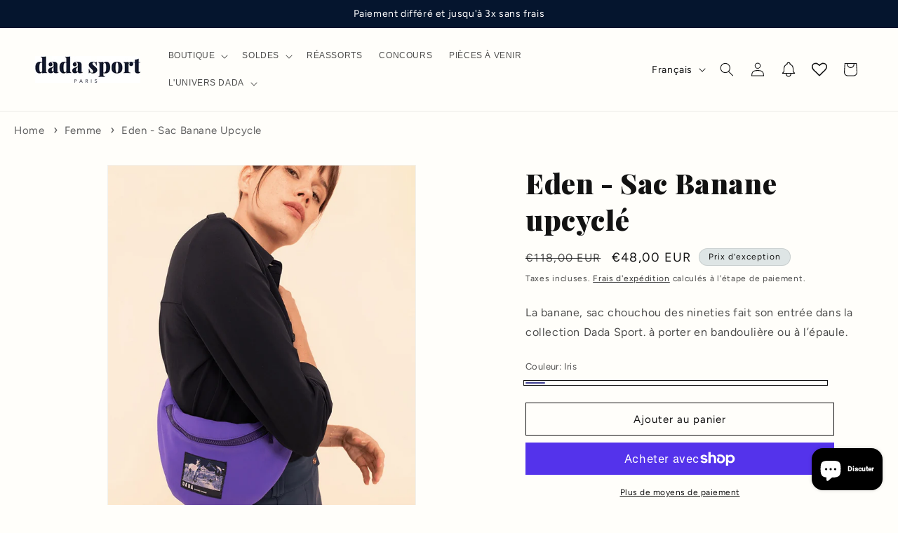

--- FILE ---
content_type: text/javascript; charset=utf-8
request_url: https://dadasport.com/products/eden.js
body_size: 785
content:
{"id":8798564516171,"title":"Eden - Sac Banane upcyclé","handle":"eden","description":"\u003cp\u003eLa banane, sac chouchou des nineties fait son entrée dans la collection Dada Sport. à porter en bandoulière ou à l’épaule.\u003cbr\u003e\u003c\/p\u003e","published_at":"2025-12-23T16:18:28+01:00","created_at":"2024-03-21T17:42:17+01:00","vendor":"dds","type":"accessories","tags":["Accessories","Clutch bag","Lifestyle","New products","SEASON","Woman"],"price":4800,"price_min":4800,"price_max":4800,"available":true,"price_varies":false,"compare_at_price":11800,"compare_at_price_min":11800,"compare_at_price_max":11800,"compare_at_price_varies":false,"variants":[{"id":47544349327691,"title":"Iris","option1":"Iris","option2":null,"option3":null,"sku":"dds-3000000034927","requires_shipping":true,"taxable":true,"featured_image":{"id":52837497995595,"product_id":8798564516171,"position":1,"created_at":"2024-03-26T11:35:25+01:00","updated_at":"2024-04-12T12:35:10+02:00","alt":"Eden - Sac Banane upcyclé - Dada Sport","width":800,"height":1000,"src":"https:\/\/cdn.shopify.com\/s\/files\/1\/0786\/4015\/2907\/files\/00_Eden_iris_eshop_SS24_1.webp?v=1712918110","variant_ids":[47544349327691]},"available":true,"name":"Eden - Sac Banane upcyclé - Iris","public_title":"Iris","options":["Iris"],"price":4800,"weight":0,"compare_at_price":11800,"inventory_management":"shopify","barcode":"3000000034927","featured_media":{"alt":"Eden - Sac Banane upcyclé - Dada Sport","id":45519586820427,"position":1,"preview_image":{"aspect_ratio":0.8,"height":1000,"width":800,"src":"https:\/\/cdn.shopify.com\/s\/files\/1\/0786\/4015\/2907\/files\/00_Eden_iris_eshop_SS24_1.webp?v=1712918110"}},"quantity_rule":{"min":1,"max":null,"increment":1},"quantity_price_breaks":[],"requires_selling_plan":false,"selling_plan_allocations":[]}],"images":["\/\/cdn.shopify.com\/s\/files\/1\/0786\/4015\/2907\/files\/00_Eden_iris_eshop_SS24_1.webp?v=1712918110","\/\/cdn.shopify.com\/s\/files\/1\/0786\/4015\/2907\/files\/Eden_iris_eshop_SS24_2.webp?v=1712918113","\/\/cdn.shopify.com\/s\/files\/1\/0786\/4015\/2907\/files\/Eden_iris_eshop_SS24_3.webp?v=1712918118","\/\/cdn.shopify.com\/s\/files\/1\/0786\/4015\/2907\/files\/Eden_iris_eshop_SS24_4.webp?v=1712918122","\/\/cdn.shopify.com\/s\/files\/1\/0786\/4015\/2907\/files\/Eden_iris_eshop_SS24_5.webp?v=1712918126"],"featured_image":"\/\/cdn.shopify.com\/s\/files\/1\/0786\/4015\/2907\/files\/00_Eden_iris_eshop_SS24_1.webp?v=1712918110","options":[{"name":"Couleur","position":1,"values":["Iris"]}],"url":"\/products\/eden","media":[{"alt":"Eden - Sac Banane upcyclé - Dada Sport","id":45519586820427,"position":1,"preview_image":{"aspect_ratio":0.8,"height":1000,"width":800,"src":"https:\/\/cdn.shopify.com\/s\/files\/1\/0786\/4015\/2907\/files\/00_Eden_iris_eshop_SS24_1.webp?v=1712918110"},"aspect_ratio":0.8,"height":1000,"media_type":"image","src":"https:\/\/cdn.shopify.com\/s\/files\/1\/0786\/4015\/2907\/files\/00_Eden_iris_eshop_SS24_1.webp?v=1712918110","width":800},{"alt":"Eden - Sac Banane upcyclé - Dada Sport","id":45519586853195,"position":2,"preview_image":{"aspect_ratio":0.8,"height":1000,"width":800,"src":"https:\/\/cdn.shopify.com\/s\/files\/1\/0786\/4015\/2907\/files\/Eden_iris_eshop_SS24_2.webp?v=1712918113"},"aspect_ratio":0.8,"height":1000,"media_type":"image","src":"https:\/\/cdn.shopify.com\/s\/files\/1\/0786\/4015\/2907\/files\/Eden_iris_eshop_SS24_2.webp?v=1712918113","width":800},{"alt":"Eden - Sac Banane upcyclé - Dada Sport","id":45519586885963,"position":3,"preview_image":{"aspect_ratio":0.8,"height":1000,"width":800,"src":"https:\/\/cdn.shopify.com\/s\/files\/1\/0786\/4015\/2907\/files\/Eden_iris_eshop_SS24_3.webp?v=1712918118"},"aspect_ratio":0.8,"height":1000,"media_type":"image","src":"https:\/\/cdn.shopify.com\/s\/files\/1\/0786\/4015\/2907\/files\/Eden_iris_eshop_SS24_3.webp?v=1712918118","width":800},{"alt":"Eden - Sac Banane upcyclé - Dada Sport","id":45519586918731,"position":4,"preview_image":{"aspect_ratio":0.8,"height":1000,"width":800,"src":"https:\/\/cdn.shopify.com\/s\/files\/1\/0786\/4015\/2907\/files\/Eden_iris_eshop_SS24_4.webp?v=1712918122"},"aspect_ratio":0.8,"height":1000,"media_type":"image","src":"https:\/\/cdn.shopify.com\/s\/files\/1\/0786\/4015\/2907\/files\/Eden_iris_eshop_SS24_4.webp?v=1712918122","width":800},{"alt":"Eden - Sac Banane upcyclé - Dada Sport","id":45519586951499,"position":5,"preview_image":{"aspect_ratio":0.8,"height":1000,"width":800,"src":"https:\/\/cdn.shopify.com\/s\/files\/1\/0786\/4015\/2907\/files\/Eden_iris_eshop_SS24_5.webp?v=1712918126"},"aspect_ratio":0.8,"height":1000,"media_type":"image","src":"https:\/\/cdn.shopify.com\/s\/files\/1\/0786\/4015\/2907\/files\/Eden_iris_eshop_SS24_5.webp?v=1712918126","width":800}],"requires_selling_plan":false,"selling_plan_groups":[]}

--- FILE ---
content_type: image/svg+xml
request_url: https://dadasport.com/cdn/shopifycloud/portable-wallets/latest/assets/shop-logo.svg
body_size: 227
content:
<svg
  xmlns="http://www.w3.org/2000/svg"
  width="51"
  height="20"
  aria-labelledby="shop-logo"
  viewBox="0 -2 206 81"
>
  <title id="shop-logo">Shop</title>
  <path
    id="shop-logo"
    fill="#fff"
    d="M29.514 35.18c-7.934-1.697-11.469-2.36-11.469-5.374 0-2.834 2.392-4.246 7.176-4.246 4.207 0 7.283 1.813 9.546 5.363.171.274.524.369.812.222l8.927-4.447a.616.616 0 0 0 .256-.864c-3.705-6.332-10.55-9.798-19.562-9.798-11.843 0-19.2 5.752-19.2 14.898 0 9.714 8.96 12.169 16.904 13.865 7.944 1.697 11.49 2.36 11.49 5.373 0 3.014-2.584 4.436-7.742 4.436-4.763 0-8.297-2.15-10.433-6.321a.63.63 0 0 0-.843-.274L6.47 52.364a.623.623 0 0 0-.278.843c3.535 7.006 10.785 10.947 20.47 10.947 12.334 0 19.787-5.658 19.787-15.088s-9.001-12.169-16.935-13.865v-.021ZM77.353 16.036c-5.062 0-9.536 1.77-12.75 4.92-.203.19-.534.053-.534-.221V.622a.62.62 0 0 0-.63-.622h-11.17a.62.62 0 0 0-.63.622v62.426a.62.62 0 0 0 .63.621h11.17a.62.62 0 0 0 .63-.621V35.664c0-5.289 4.11-9.345 9.653-9.345 5.542 0 9.557 3.972 9.557 9.345v27.384a.62.62 0 0 0 .63.621h11.17a.62.62 0 0 0 .63-.621V35.664c0-11.505-7.646-19.618-18.356-19.618v-.01ZM118.389 14.255c-6.065 0-11.767 1.823-15.847 4.467a.618.618 0 0 0-.202.833l4.922 8.292c.182.295.566.4.865.22a19.82 19.82 0 0 1 10.262-2.78c9.749 0 16.914 6.785 16.914 15.75 0 7.64-5.734 13.297-13.006 13.297-5.926 0-10.037-3.403-10.037-8.207 0-2.75 1.185-5.005 4.271-6.596a.607.607 0 0 0 .246-.864l-4.645-7.754a.632.632 0 0 0-.759-.264c-6.225 2.276-10.593 7.755-10.593 15.109 0 11.126 8.981 19.428 21.507 19.428 14.629 0 25.147-9.998 25.147-24.338 0-15.372-12.237-26.603-29.066-26.603l.021.01ZM180.098 15.951c-5.649 0-10.689 2.055-14.373 5.68a.313.313 0 0 1-.534-.222v-4.362a.62.62 0 0 0-.63-.621H153.68a.62.62 0 0 0-.63.621v62.331a.62.62 0 0 0 .63.622h11.169a.62.62 0 0 0 .631-.622v-20.44c0-.274.331-.41.533-.231 3.674 3.371 8.532 5.342 14.096 5.342 13.102 0 23.321-10.463 23.321-24.054 0-13.592-10.23-24.054-23.321-24.054l-.011.01Zm-2.103 37.54c-7.454 0-13.103-5.847-13.103-13.58 0-7.734 5.638-13.582 13.103-13.582 7.464 0 13.091 5.753 13.091 13.581 0 7.829-5.553 13.581-13.102 13.581h.011Z"
  />
</svg>

--- FILE ---
content_type: application/javascript
request_url: https://cdnbevi.spicegems.com/js/serve/ad34d9.myshopify.com/v1/index_f197eee6b4d9a683e6c7f477691b7a76e76b6dbe.js?v=live312&shop=ad34d9.myshopify.com
body_size: 6170
content:
if(void 0===SPICEVIA)var SPICEVIA={};SPICEVIA.SGvarintsImage=function(){window.location;var e="ad34d9",t={"is_active":"1","show_on":0,"theme_id":"671","evi_fimg_skip":0,"evi_product_show":"default","sg_script_run":"0","w_w_liquid":"0","user_batches":"1","isCreateScriptTag":"0","sg_solved":"0"};let i,n,s,o,l,r,c,a,d,u,p,m,h,f,y,b,g,v="undefined"!=typeof spice_allImages&&0!==spice_allImages.length,S=[],_=[],T={},w=0,x=!1,q="",E=!1;a={"t_name":"Dawn V(14)","productblock":"empty","thumbList":"empty","variant_selector":"empty","update_fimg":"empty","otherImgSelector":null,"type":"1","scroller":null,"slideDots":null}.t_name;let F,I,A=[],L=[],C=[],P=!0,O=!1;let N={conditions:function(){let i=window.Shopify.shop.replace(".myshopify.com",""),n=window.location.host.replace(".myshopify.com","")===e||i===e,s=-1!==window.location.href.split("/").indexOf("products");n&&"1"===t.is_active&&s?N.setJquery():N.opacity("r")},setJquery:function(){if("undefined"==typeof jQuery||"object"==typeof jQuery){var e=document.createElement("script");e.type="text/javascript",e.src="https://cdn.jsdelivr.net/combine/npm/jquery@3.5.0/dist/jquery.min.js",document.head.appendChild(e),e.onload=v?N.checkLiquid:N.getProductData}else $=jQuery,v?N.checkLiquid():N.getProductData()},checkLiquid:function(){T=spice_mainObject,S=spice_allImages,_=spice_commonImages,o=spice_allTags,l=spice_allVariants,i=spice_evi_productJSON,r=i.media,N.checkTags()},getProductData:async function(){let e=window.location.href.split("/").indexOf("products"),t=window.location.href.split("/")[e+1];t=t.split("?")[0];let c=N.isDefined("window.Shopify.routes.root")?window.Shopify.routes.root:"/",a=await N.sendRequest([`${c}products/${t}.js`,`${c}products/${t}.json`]);i=a[0],n=a[1],s=n.product.images,o=i.tags,l=n.product.variants,r=i.media,N.setImageData()},isDefined:function(e){const t=e.split(".");let i=window;return t.every((e=>(i=i[e],i&&void 0!==i)))},setImageData:function(){let e,t=!1;i.media.forEach(((e,t)=>{"image"!=e.media_type&&s.splice(e.position-1,0,{src:e.preview_image.src,variant_ids:[]})})),s.forEach(((i,n)=>{i.variant_ids.length>0?(t=!0,e=i.variant_ids):t||_.push(i.src.replace("https:","").split("?")[0]),void 0!==e&&e.forEach(((e,t)=>{void 0===T[e]?T[e]=[i.src.replace("https:","").split("?")[0]]:T[e].push(i.src.replace("https:","").split("?")[0])})),S.push(i.src.replace("https:","").split("?")[0])})),N.checkTags()},checkTags:function(){let e=t.evi_product_show,i=o.indexOf("evi_showorno")>-1;return"hide"===e&&i||"show"===e&&!i?(N.opacity("r"),!1):("1"===t.evi_fimg_skip&&_.shift(),Object.keys(T).length<2||S.length<2?(N.opacity("r"),!1):void N.setSelectors())},setSelectors:function(){N.getSelectorsData(),N.setEvents()},getSelectorsData:function(){g=$("[id$=__main-right]").length>0?"[id$=__main-right]":"[id$=__main-duplicate]",y=screen.width>=750&&$(`${g}`).length>0,u=y?`slider-component${g}.slider-mobile-gutter:not(.thumbnail-slider)`:"slider-component[id$=__main].slider-mobile-gutter:not(.thumbnail-slider)",p=y?`slider-component${g}.thumbnail-slider`:"slider-component[id$=__main].thumbnail-slider",m=$(`${u} .product__media-list:not(.spiceFeat) li`).clone(),$(m).removeClass("is-active"),h=$(`${p} .thumbnail-list:not(.spiceThumb) li`).clone(),f=$("product-modal[id$=__main] .product-media-modal__content:not(.spiceModal) .global-media-settings").clone(),r.length!==m.length&&(O=!0),A=Array.from(document.querySelectorAll(`${u} .product__media-list:not(.spiceFeat) li`)).map(((e,t)=>$(e).find("img").attr("src").replace("https:","").replace("http:","").split("?")[0])),L=Array.from(document.querySelectorAll(`${p} .thumbnail-list:not(.spiceThumb) li`)).map(((e,t)=>$(e).find("img").attr("src").replace("https:","").replace("http:","").split("?")[0])),C=Array.from(document.querySelectorAll("product-modal[id$=__main] .product-media-modal__content:not(.spiceModal) img")).map(((e,t)=>$(e).attr("src").replace("https:","").replace("http:","").split("?")[0])),N.isFromStoreDomain(A,L,C),d=$(m).length>0||$(h).length>0?"1":"0"},isFromStoreDomain:function(e,t=[],i=[]){const n=e=>e.map((e=>e.split("/").pop()));e.length>0&&(A=n(e)),t.length>0&&(L=n(t)),i.length>0&&(C=n(i)),(e.length||t.length||i.length)&&(S=n(S),_=n(_),Object.keys(T).forEach((e=>{T[e]=n(T[e])})))},setEvents:function(){if(variantId=new URL(document.location).searchParams.get("variant")||$("select[name^=id],[name*=id]").val()||99,"function"==typeof subscribe)subscribe("variant-change",(e=>{setTimeout((()=>{O&&N.getSelectorsData(),variantId=new URL(document.location).searchParams.get("variant")||$("select[name^=id],[name*=id]").val()||99,N.getVariantImages(parseInt(variantId))}),50)}));else{let e=O?1500:50;$("body").on("change","product-info[id$=__main] .product variant-radios .product-form__input, product-info[id$=__main] .product variant-selects .product-form__input, product-info[id$=__main] .product variant-selects .select__select",(()=>{setTimeout((()=>{O&&N.getSelectorsData(),variantId=new URL(document.location).searchParams.get("variant")||$("select[name^=id]").val()||$("[name*=id]").val()||99,N.getVariantImages(parseInt(variantId))}),e)}))}N.getVariantImages(parseInt(variantId))},getVariantImages:function(e){if(I===e)return N.opacity("r"),!1;let t;I=e,99===e&&(e=parseInt(Object.keys(T)[0])),t=null==e||null==T[e]?S:T[e].concat(_);const i=new CustomEvent("SGEVI:variantChanged",{detail:{variantId:e}});window.dispatchEvent(i),N.removeAppend(t)},removeAppend:function(e){try{b=$("media-gallery").attr("data-desktop-layout"),$(".spiceFeatNext, .spiceFeatPrev, .spiceNext, .spicePrev").remove(),$(".slider-button--prev").css("display",""),$(".slider-button--next").css("display",""),$(".thumbnail-slider .slider-button--next").css("display",""),$(".thumbnail-slider .slider-button--prev").css("display",""),$(".spiceFeat").remove(),$(`${u} .product__media-list`).css("display",""),$(".spiceThumb").remove(),$(`${p} .thumbnail-list`).css("display",""),0==$(".spiceModal").length&&($("product-modal[id$=__main] .product-media-modal__content").after($("product-modal[id$=__main] .product-media-modal__content").clone().addClass("spiceModal")),$("product-modal[id$=__main] .product-media-modal__content:not(.spiceModal)").css("display","none")),$(".spiceModal").empty(),"thumbnail_slider"===b?screen.width<750?0===$(".thumbnail-slider.small-hide").length?(0==$(".spiceFeat").length&&($(`${u} .product__media-list`).after($(`${u} .product__media-list`).clone().addClass("spiceFeat")),$(`${u} .product__media-list:not('.spiceFeat')`).css("display","none")),0==$(".spiceThumb").length&&($(`${p} .thumbnail-list`).before($(`${p} .thumbnail-list`).clone().addClass("spiceThumb")),$(`${p} .thumbnail-list:not('.spiceThumb')`).css("display","none")),0===$(".spiceNext").length&&($(`${p} .slider-button--next`).after($(`${p} .slider-button--next`).clone().addClass("spiceNext")),$(`${p} .slider-button--next:not('.spiceNext')`).css("display","none"),$(`${p} .slider-button--prev`).after($(`${p} .slider-button--prev`).clone().addClass("spicePrev")),$(`${p} .slider-button--prev:not('.spicePrev')`).css("display","none")),$(".spiceFeat").empty(),$(".spiceThumb").empty(),e.length<=3?($(".spicePrev").css("display","none"),$(".spiceNext").css("display","none")):($(".spicePrev").css("display",""),$(".spiceNext").css("display","")),e.forEach((e=>{let t=A.indexOf(e),i=L.indexOf(e),n=C.indexOf(e);$(".spiceFeat").append(m[t]),$(".spiceThumb").append(h[i]),$(".spiceModal").append($(f[n]).clone().addClass("sgZoom"))})),document.querySelectorAll(".spiceFeat, .spiceThumb").forEach((e=>{s(e)}))):(0==$(".spiceFeat").length&&($(`${u} .product__media-list`).after($(`${u} .product__media-list`).clone().addClass("spiceFeat")),$(`${u} .product__media-list:not('.spiceFeat')`).css("display","none")),0===$(".spiceFeatNext").length&&($(`${u} .slider-button--next`).after($(`${u} .slider-button--next`).clone().addClass("spiceFeatNext")),$(`${u} .slider-button--next:not('.spiceFeatNext')`).css("display","none"),$(`${u} .slider-button--prev`).after($(`${u} .slider-button--prev`).clone().addClass("spiceFeatPrev")),$(`${u} .slider-button--prev:not('.spiceFeatPrev')`).css("display","none")),$(".spiceFeat").empty(),e.forEach((e=>{let t=A.indexOf(e),i=(L.indexOf(e),C.indexOf(e));$(".spiceFeat").append(m[t]),$(".spiceModal").append($(f[i]).clone().addClass("sgZoom"))})),N.mobileFeatSlider()):(0==$(".spiceThumb").length&&($(`${p} .thumbnail-list`).before($(`${p} .thumbnail-list`).clone().addClass("spiceThumb")),$(`${p} .thumbnail-list:not('.spiceThumb')`).css("display","none")),0===$(".spiceNext").length&&($(`${p} .slider-button--next`).after($(`${p} .slider-button--next`).clone().addClass("spiceNext")),$(`${p} .slider-button--next:not('.spiceNext')`).css("display","none"),$(`${p} .slider-button--prev`).after($(`${p} .slider-button--prev`).clone().addClass("spicePrev")),$(`${p} .slider-button--prev:not('.spicePrev')`).css("display","none")),$(".spiceThumb").empty(),e.forEach(((e,t)=>{A.indexOf(e);let i=L.indexOf(e),n=C.indexOf(e);$(h[i]).attr("data-media-position",t+1),$(".spiceThumb").append(h[i]),$(".spiceModal").append($(f[n]).clone().addClass("sgZoom"))})),setTimeout((()=>{$(".spiceThumb button").eq(0).click()}),50),e.length<=4?($(".spicePrev").css("display","none"),$(".spiceNext").css("display","none")):($(".spicePrev").css("display",""),$(".spiceNext").css("display","")),document.querySelectorAll(".spiceThumb").forEach((e=>{s(e)}))):"stacked"===b||"columns"===b?(0==$(".spiceFeat").length&&($(`${u} .product__media-list`).after($(`${u} .product__media-list`).clone().addClass("spiceFeat")),$(`${u} .product__media-list:not('.spiceFeat')`).css("display","none")),0===$(".spiceFeatNext").length&&($(`${u} .slider-button--next`).after($(`${u} .slider-button--next`).clone().addClass("spiceFeatNext")),$(`${u} .slider-button--next:not('.spiceFeatNext')`).css("display","none"),$(`${u} .slider-button--prev`).after($(`${u} .slider-button--prev`).clone().addClass("spiceFeatPrev")),$(`${u} .slider-button--prev:not('.spiceFeatPrev')`).css("display","none")),$(".spiceFeat").empty(),e.forEach((function(e,t){let i=A.indexOf(e),n=(L.indexOf(e),C.indexOf(e));$(".spiceFeat").append(m[i]),$(".spiceModal").append($(f[n]).clone().addClass("sgZoom"))})),screen.width<750&&(document.querySelector(".thumbnail-slider")?(0==$(".spiceThumb").length&&($(`${p} .thumbnail-list`).before($(`${p} .thumbnail-list`).clone().addClass("spiceThumb")),$(`${p} .thumbnail-list:not('.spiceThumb')`).css("display","none")),0===$(".spiceNext").length&&($(`${p} .slider-button--next`).after($(`${p} .slider-button--next`).clone().addClass("spiceNext")),$(`${p} .slider-button--next:not('.spiceNext')`).css("display","none"),$(`${p} .slider-button--prev`).after($(`${p} .slider-button--prev`).clone().addClass("spicePrev")),$(`${p} .slider-button--prev:not('.spicePrev')`).css("display","none")),$(".spiceFeat").empty(),$(".spiceThumb").empty(),e.forEach((e=>{let t=A.indexOf(e),i=L.indexOf(e),n=C.indexOf(e);$(".spiceFeat").append(m[t]),h.length>0&&$(".spiceThumb").append(h[i]),$(".spiceModal").append($(f[n]).clone().addClass("sgZoom"))})),e.length<=3?($(".spicePrev").css("display","none"),$(".spiceNext").css("display","none")):($(".spicePrev").css("display",""),$(".spiceNext").css("display","")),document.querySelectorAll(".spiceFeat,.spiceThumb").forEach((e=>{s(e)}))):N.mobileFeatSlider()),P?(P=!1,window.scrollTo({top:0})):window.innerWidth>=750?("stacked"===b||"columns"===b&&0==$(".thumbnail-slider").length)&&document.querySelector(".spiceFeat li").scrollIntoView({behavior:"smooth"}):setTimeout((()=>{("stacked"===b||"columns"===b&&0==$(".thumbnail-slider").length)&&document.querySelector(".spiceFeat li").scrollIntoView({behavior:"smooth"})}),20)):"thumbnail"===b&&(0==$(".spiceThumb").length&&($(`${p} .thumbnail-list`).before($(`${p} .thumbnail-list`).clone().addClass("spiceThumb")),$(`${p} .thumbnail-list:not('.spiceThumb')`).css("display","none")),0===$(".spiceNext").length&&($(`${p} .slider-button--next`).after($(`${p} .slider-button--next`).clone().addClass("spiceNext")),$(`${p} .slider-button--next:not('.spiceNext')`).css("display","none"),$(`${p} .slider-button--prev`).after($(`${p} .slider-button--prev`).clone().addClass("spicePrev")),$(`${p} .slider-button--prev:not('.spicePrev')`).css("display","none")),$(".spiceThumb").empty(),e.forEach((e=>{A.indexOf(e);let t=L.indexOf(e),i=C.indexOf(e);$(".spiceThumb").append(h[t]),$(".spiceModal").append($(f[i]).clone().addClass("sgZoom"))})),setTimeout((()=>{$(".spiceThumb button").eq(0).click()}),50),screen.width<750&&(0===$(".thumbnail-slider.small-hide").length?(0==$(".spiceFeat").length&&($(`${u} .product__media-list`).after($(`${u} .product__media-list`).clone().addClass("spiceFeat")),$(`${u} .product__media-list:not('.spiceFeat')`).css("display","none")),$(".spiceFeat").empty(),$(".spiceThumb").empty(),e.forEach((e=>{let t=A.indexOf(e),i=L.indexOf(e),n=C.indexOf(e);$(".spiceFeat").append(m[t]),$(".spiceThumb").append(h[i]),$(".spiceModal").append($(f[n]).clone().addClass("sgZoom"))})),e.length<=3?($(".spicePrev").css("display","none"),$(".spiceNext").css("display","none")):($(".spicePrev").css("display",""),$(".spiceNext").css("display","")),document.querySelectorAll(".spiceFeat,.spiceThumb").forEach((e=>{s(e)}))):(0==$(".spiceFeat").length&&($(`${u} .product__media-list`).after($(`${u} .product__media-list`).clone().addClass("spiceFeat")),$(`${u} .product__media-list:not('.spiceFeat')`).css("display","none")),0===$(".spiceFeatNext").length&&($(`${u} .slider-button--next`).after($(`${u} .slider-button--next`).clone().addClass("spiceFeatNext")),$(`${u} .slider-button--next:not('.spiceFeatNext')`).css("display","none"),$(`${u} .slider-button--prev`).after($(`${u} .slider-button--prev`).clone().addClass("spiceFeatPrev")),$(`${u} .slider-button--prev:not('.spiceFeatPrev')`).css("display","none")),$(".spiceFeat").empty(),e.forEach((e=>{let t=A.indexOf(e),i=(L.indexOf(e),C.indexOf(e));$(".product__media-list.spiceFeat").append(m[t]),$(".spiceModal").append($(f[i]).clone().addClass("sgZoom"))})),N.mobileFeatSlider())));let o=$(".spiceFeat").length>0?$(".spiceFeat li"):$(".product__media-list li");const l=$(o).find("modal-opener");if($(l).off("click").on("click",(function(){!function(){let e=document.querySelector("product-modal");if(e.openedBy){e.querySelectorAll(`.sgZoom[data-media-id]:not([data-media-id="${e.openedBy.getAttribute("data-media-id")}"])`).forEach((e=>{e.classList.remove("active")}));const t=e.querySelector(`.sgZoom[data-media-id="${e.openedBy.getAttribute("data-media-id")}"]`),i=t.querySelector("template"),n=i?i.content:null;t.classList.add("active"),t.scrollIntoView();const s=e.querySelector('.spiceModal[role="document"]');s.scrollLeft=(t.width-s.clientWidth)/2,"DEFERRED-MEDIA"==t.nodeName&&n&&n.querySelector(".js-youtube")&&t.loadContent()}}()})),window.innerWidth>=750&&$(".image-magnify-hover").length>0&&N.initHoverZoom(),$(".spiceThumb").length>0||$(".spiceFeat").length>0){let r=y&&$(`[id^="GalleryStatus"]${g}`).length>0?document.querySelector(`[id^="GalleryStatus"]${g}`):document.querySelector('[id^="GalleryStatus"][id$=__main]'),c=y?document.querySelector(`[id^="GalleryViewer"]${g}`):document.querySelector('[id^="GalleryViewer"][id$=__main]'),a=y?document.querySelector(`[id^="GalleryThumbnails"]${g}`):document.querySelector('[id^="GalleryThumbnails"][id$=__main]');function t(){let e=document.querySelector("media-gallery").stickyHeader;e=e||document.querySelector("sticky-header"),e&&e.dispatchEvent(new Event("preventHeaderReveal"))}if(a){setTimeout((()=>{$(".spiceThumb button.thumbnail").length>0&&(document.querySelectorAll(".spiceThumb button.thumbnail").forEach((e=>e.removeAttribute("aria-current"))),document.querySelectorAll(".spiceThumb button.thumbnail")[0].setAttribute("aria-current",!0))}),50),a.querySelectorAll(".spiceThumb [data-target]").forEach((e=>{e.querySelector("button").addEventListener("click",(i=>{i.preventDefault(),i.stopPropagation(),i.stopImmediatePropagation();let s=document.querySelector("sticky-header");window.innerWidth<750&&s&&"function"==typeof s.connectedCallback&&s.connectedCallback(),function(e){const i=$(".spiceFeat").length>0?c.querySelector(`.spiceFeat li[data-media-id="${e}"]`):c.querySelector(`li[data-media-id="${e}"]`);let s=$(".spiceFeat").length>0?c.querySelectorAll(".spiceFeat li[data-media-id]"):c.querySelectorAll("li[data-media-id]");if(!i||(s.forEach((e=>{e.classList.remove("is-active")})),i?.classList?.add("is-active"),t(),window.setTimeout((()=>{a&&i.parentElement.scrollTo({left:i.offsetLeft});const e=i.getBoundingClientRect();if(e.top>-.5)return;const t=e.top+window.scrollY;window.scrollTo({top:t,behavior:"smooth"})})),function(e){window.pauseAllMedia();const t=e.querySelector(".deferred-media");t&&t.loadContent(!1)}(i),!a))return;const o=a.querySelector(`[data-target="${e}"]`);n(o),function(e,t){const i=e.querySelector(".product__modal-opener--image img");if(!i)return;i.onload=()=>{r.setAttribute("aria-hidden",!1),r.innerHTML=window.accessibilityStrings.imageAvailable.replace("[index]",t),setTimeout((()=>{r.setAttribute("aria-hidden",!0)}),900)},i.src=i.src}(i,o.dataset.mediaPosition)}(e.dataset.target)}))}));const S=window.debounce?debounce(i,500):function(e,t){let i;return(...n)=>{clearTimeout(i),i=setTimeout((()=>e.apply(this,n)),t)}}(i,500);function i(e){n(a.querySelector(`[data-target="${e.detail.currentElement.dataset.mediaId}"]`))}function n(e){a&&e&&(a.querySelectorAll(".spiceThumb button").forEach((e=>e.removeAttribute("aria-current"))),e.querySelector("button").setAttribute("aria-current",!0),function(e,t,i=0){if(!e)return!1;const n=e.clientWidth+e.scrollLeft-i;return t.offsetLeft+t.clientWidth<=n&&t.offsetLeft>=e.scrollLeft}(a.querySelector(".spiceThumb"),e,10)||document.querySelector(".thumbnail-list.spiceThumb")&&document.querySelector(".thumbnail-list.spiceThumb").scrollTo({left:e.offsetLeft}))}c.addEventListener("slideChanged",S)}else t()}function s(e){let t,i,n,s,o,l,r,c;function a(){let e,o=Array.from(i).filter((e=>e.clientWidth>0));const l=e;e=Math.round(t.scrollLeft/sliderLastItem.clientWidth)+1,n&&s&&(n.textContent=e,s.textContent=c),e!=l&&t.parentElement.dispatchEvent(new CustomEvent("slideChanged",{detail:{currentPage:e,currentElement:o[e-1]}}))}function d(){let e,t;document.querySelectorAll(".thumbnail-list.spiceThumb").length>0&&(t=document.querySelectorAll(".spiceThumb li"),e=Array.from(t).filter((e=>e.clientWidth>0))),u(e[0],0)?o.setAttribute("disabled","disabled"):o.removeAttribute("disabled"),u(e[e.length-1])?l.setAttribute("disabled","disabled"):l.removeAttribute("disabled")}function u(e,t=0){if(!e)return!1;let i=document.querySelector(".thumbnail-list.spiceThumb");const n=i.clientWidth+i.scrollLeft-t;return e.offsetLeft+e.clientWidth<=n&&e.offsetLeft>=i.scrollLeft}function p(e){let t,i,n;e.preventDefault(),e.stopPropagation(),document.querySelectorAll(".thumbnail-list.spiceThumb").length>0&&(t=document.querySelector(".thumbnail-list.spiceThumb"),i=Array.from(document.querySelectorAll(".thumbnail-list.spiceThumb li")).filter((e=>e.clientWidth>0)),n=i[1].offsetLeft-i[0].offsetLeft);const s=e.currentTarget.dataset.step||1;slideScrollPosition="next"===e.currentTarget.name?t.scrollLeft+s*n:t.scrollLeft-s*n,t.scrollTo({left:slideScrollPosition})}e.classList.contains("spiceFeat")?(t=e,i=e.querySelectorAll(".product__media-item"),n=document.querySelector(".slider-counter--current"),s=document.querySelector(".slider-counter--total"),t.addEventListener("scroll",(function(){$(".spiceThumb li").length>=2&&a()})),document.querySelector(".spiceThumb")&&document.querySelector(".spiceThumb").addEventListener("scroll",d)):e.classList.contains("spiceThumb")&&screen.width>=750&&(t=e,i=document.querySelectorAll(".spiceThumb li"),n=document.querySelector(".slider-counter--current"),s=document.querySelector(".slider-counter--total"),r=Array.from(i).filter((e=>e.clientWidth>0)),t.addEventListener("scroll",d)),o=document.querySelector('.spicePrev[name="previous"]'),l=document.querySelector('.spiceNext[name="next"]'),setTimeout((()=>{e.classList.contains("spiceThumb")&&d()}),80),t&&l&&(!function(){if(r=Array.from(i).filter((e=>e.clientWidth>0)),r.length<2)return;sliderItemOffset=r[1].offsetLeft-r[0].offsetLeft,sliderLastItem=r[r.length-1],slidesPerPage=Math.floor(t.clientWidth/sliderItemOffset),c=r.length-slidesPerPage+1,a()}(),o.addEventListener("click",p,!0),l.addEventListener("click",p,!0),$(".spiceThumb").length>0&&$(".spiceThumb").scrollLeft(0),!P&&$(".spiceFeat").length>0&&"stacked"===b&&document.querySelector(".spiceFeat li").scrollIntoView({behavior:"smooth"}))}setTimeout((()=>{$(".product__media-wrapper .scroll-trigger").length>0&&("function"==typeof initializeScrollAnimationTrigger?initializeScrollAnimationTrigger():$(".product__media-wrapper .scroll-trigger").removeClass("scroll-trigger"))}),300),N.opacity("r"),"0"!==d&&v||(q="0"!==d||v?v?"Error From Selectors":"Liquid Not Available":"Liquid and Selectors aren't available","0"!==d&&0!==parseInt(undefined)||N.prepareURLStructure())}catch(_){N.opacity("r"),E=!0,q=_.message,console.warn(_.message),N.prepareURLStructure()}finally{setTimeout((function(){N.opacity("r")}),100)}},mobileFeatSlider:function(){const e=document.querySelector(".spiceFeat"),t=document.querySelectorAll(".spiceFeat li"),i=document.querySelector(".slider-counter--current"),n=document.querySelector(".slider-counter--total"),s=document.querySelector("button.spiceFeatPrev"),o=document.querySelector("button.spiceFeatNext");let l,r,c;function a(){sliderItemsToShow=Array.from(t).filter((e=>e.clientWidth>0)),0!==sliderItemsToShow.length&&(c=sliderItemsToShow[sliderItemsToShow.length-1],l=Math.floor(e.clientWidth/sliderItemsToShow[0].clientWidth),r=sliderItemsToShow.length-l+1,d())}function d(){let t;const l=t;t=Math.round(e.scrollLeft/c.clientWidth)+1,i&&n&&(i.textContent=t,n.textContent=r),t!=l&&e.parentElement.dispatchEvent(new CustomEvent("slideChanged",{detail:{currentPage:t,currentElement:sliderItemsToShow[t-1]}})),u(sliderItemsToShow[0])?s.setAttribute("disabled","disabled"):s.removeAttribute("disabled"),u(c)?o.setAttribute("disabled","disabled"):o.removeAttribute("disabled")}function u(t,i=0){const n=e.clientWidth+e.scrollLeft-i;return t.offsetLeft+t.clientWidth<=n&&t.offsetLeft>=e.scrollLeft}function p(t){t.preventDefault(),t.stopPropagation(),c=sliderItemsToShow[sliderItemsToShow.length-1];slideScrollPosition="next"===t.currentTarget.name?e.scrollLeft+1*c.clientWidth:e.scrollLeft-1*c.clientWidth,e.scrollTo({left:slideScrollPosition})}a(),F&&F.disconnect(),F=new ResizeObserver((e=>a())),F.observe(e),e.addEventListener("scroll",(function(e){if(e.preventDefault(),e.stopPropagation(),sliderItemsToShow=Array.from(t).filter((e=>e.clientWidth>0)),sliderItemsToShow.length<2)return!1;d()})),s.addEventListener("click",p,!0),o.addEventListener("click",p,!0)},initHoverZoom:function(){var e;function t(e){const t=document.createElement("img");return t.setAttribute("src",`${e.src}`),overlay=document.createElement("div"),function(e,t){e.setAttribute("class","image-magnify-full-size"),e.setAttribute("aria-hidden","true"),e.style.backgroundImage=`url('${t.src}')`,e.style.backgroundColor="var(--gradient-background)"}(overlay,t),e.style.opacity="50%",i(e),t.onload=()=>{i(e),e.parentElement.insertBefore(overlay,e),e.style.opacity="100%"},overlay}function i(e){e.parentElement.parentElement.querySelector(".loading__spinner").classList.toggle("hidden")}function n(e,t,i){const n=e.height/e.width,s=t.target.getBoundingClientRect(),o=t.clientX-s.left,l=t.clientY-s.top,r=o/(e.clientWidth/100)+"%",c=l/(e.clientWidth*n/100)+"%";overlay.style.backgroundPosition=`${r} ${c}`,overlay.style.backgroundSize=e.width*i+"px"}window.enableZoomOnHover?enableZoomOnHover(2):(e=2,document.querySelectorAll(".image-magnify-hover").forEach((i=>{i.onclick=s=>{!function(e,i){const s=t(e);s.onclick=()=>s.remove(),s.onmousemove=t=>n(e,t,i),s.onmouseleave=()=>s.remove()}(i,e),n(i,s,e)}})))},opacity:function(e){if(document.querySelectorAll("style#spiceMviOpacity").length>0&&"r"===e)return document.querySelectorAll("style#spiceMviOpacity").forEach((e=>{e.remove()})),!0;if("c"===e){let e=document.createElement("STYLE");return e.id="spiceMviOpacity",e.innerHTML=" {opacity: 0 !important}",document.head.append(e),!0}return!1},sendRequest:async function(e){let t=[];e.forEach((e=>{let i=new Promise((function(t,i){let n=new XMLHttpRequest;n.open("GET",e),n.onload=function(){t(n.response)},n.send()}));t.push(i)}));return(await Promise.all(t).then((e=>e)).catch((e=>{throw e}))).map((e=>JSON.parse(e)))},sendErrorRequest:function(e,t){return $.post(e,{data:t},"json")},prepareURLStructure:function(){if("undefined"==typeof BOOMR&&w<100)return w+=5,setTimeout((()=>{N.prepareURLStructure()}),5),!1;c="undefined"==typeof BOOMR||0===window.BOOMR.themeName.length?Shopify.theme.name:window.BOOMR.themeName;let i="1"===d&!v;i+="";let n="1"===d&!E;if(n=n.toString(),Shopify.theme.role&&"main"!==Shopify.theme.role)return!1;if(0===parseInt(t.sg_script_run)||x)return!1;let s="undefined"!=typeof BOOMR?BOOMR.themeVersion:null,o={themeId:Shopify.theme.id||BOOMR.themeId||"Nahi aayi",themeVersion:s||"Nahi mila"},l={is_liquid:+v,users_theme:c,script_theme:a,shop_name:e,app_status:1,error_msg:q,is_selector_present:d,w_w_liquid:i,evi_run:n,themeInfo:o,productUrl:window.location.href};N.sendErrorRequest("https://evi.spicegems.com/themeliquidissue",l).done((function(){x=!0})).fail((function(e){}))}};v||N.opacity("r"),N.conditions()},function(){if(window.SPICEVIAScript)return!1;window.SPICEVIAScript=!0;let e=document.createElement("STYLE");e.id="spiceMviOpacity",e.innerHTML="media-gallery  {opacity: 0 !important}",document.head.append(e),"complete"===document.readyState||"loading"!==document.readyState&&!document.documentElement.doScroll?setTimeout((()=>{SPICEVIA.SGvarintsImage()}),100):document.addEventListener("DOMContentLoaded",(()=>{setTimeout((()=>{window.SPICEVIAScript=!0,SPICEVIA.SGvarintsImage()}),200)}))}();
// Dawn V(14)